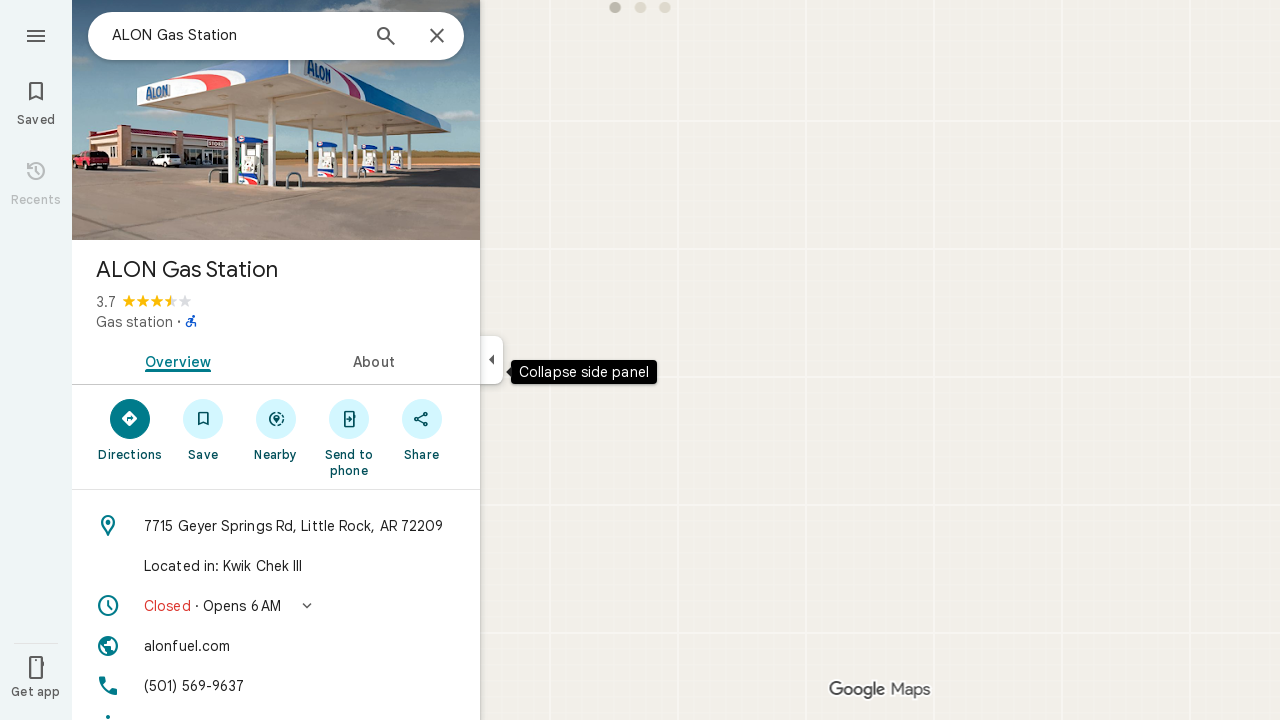

--- FILE ---
content_type: text/javascript; charset=UTF-8
request_url: https://www.google.com/maps/_/js/k=maps.m.en.xRoOVwv5Y2c.2021.O/ck=maps.m.yBYrEspUOlU.L.W.O/am=yAEAkBAAAQ/rt=j/d=1/exm=JxdeQb,LsiLPd,SuCOhe,a,b,b8h8i,cQ25Ub,ds,dw,dwi,en,enr,ep,jF2zFd,log,lp,mmm,mo,nrw,ob,owc,per,ppl,pwd,sc,sc2,smi,smr,sp,std,stx,ti,uA7o6c,vcr,vd,vlg,vwr,wrc/ed=1/rs=ACT90oG9TPsU2dpFOGv9w8-VV7F_RJIdbw/ee=EVNhjf:pw70Gc;EmZ2Bf:zr1jrb;Jcvnlc:Fm2MUd;JsbNhc:Xd8iUd;K5nYTd:ZDZcre;LBgRLc:XVMNvd;LEikZe:byfTOb,lsjVmc;NJ1rfe:qTnoBf;NPKaK:PVlQOd;OTuumd:dvPKEc;Pjplud:EEDORb;QGR0gd:Mlhmy;RRPQbd:kUWD8d;SNUn3:ZwDk9d;ScI3Yc:e7Hzgb;Uvc8o:VDovNc;YIZmRd:A1yn5d;Zmbpue:Evvy6c;cEt90b:ws9Tlc;dIoSBb:SpsfSb;dowIGb:ebZ3mb;eBAeSb:zbML3c;erYydb:A5vBAf;h57qod:J877qc;iFQyKf:vfuNJf;lOO0Vd:OTA3Ae;nPNOHf:GK91Cc;oGtAuc:sOXFj;qQEoOc:KUM7Z;qafBPd:ovKuLd;qddgKe:xQtZb;ugi2Tb:fRlxLd;wR5FRb:siKnQd;yxTchf:KUM7Z/m=Fm2MUd?cb=M
body_size: -417
content:
"use strict";this._=this._||{};(function(_){var window=this;
try{
_.Kd("Fm2MUd");
var NWb=function(a,b,c,d=()=>{},e){b&&_.mh(_.Br,"entity-mutated",c,{mb:a});e?d(b,c,e.starRating,e.reviewText):d(b,c)};_.ff(_.F1a,class extends _.Mp{async run(a){(await _.df(this,{service:{fQb:_.i4a}})).service.fQb.load(a.placeId,a.attribution,a.initialRating,(b,c,d)=>{NWb(a.mb,b,c,a.callback,d)},a.entryPoint,a.skipThankYouPage)}});
_.Ld();
}catch(e){_._DumpException(e)}
}).call(this,this._);
// Google Inc.
